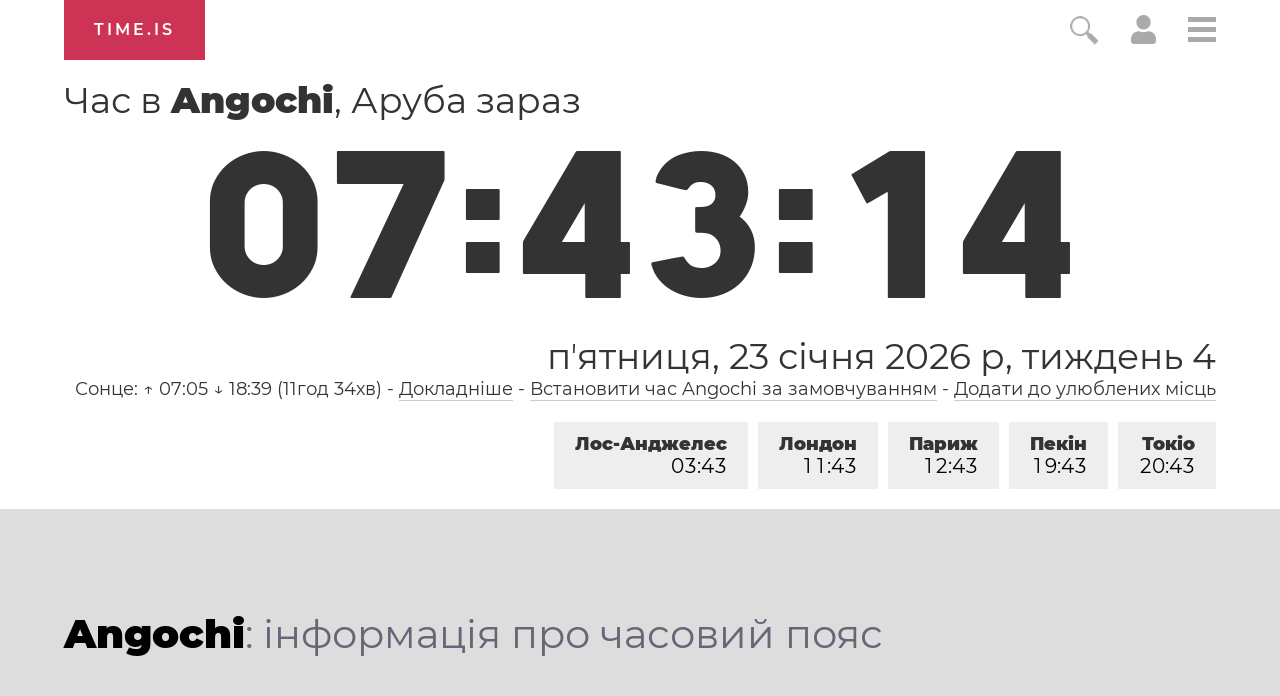

--- FILE ---
content_type: text/html; charset=utf-8
request_url: https://time.is/t1/?uk.0.10.190.0P.0.111.1769168589359.1769168588126..N
body_size: -130
content:
1769168589556
0
111_(UTC,_UTC+00:00)
1769168589359


<br/><br/>Time.is is for humans. To use from scripts and apps, please ask about our API. Thank you!

--- FILE ---
content_type: text/plain;charset=UTF-8
request_url: https://c.pub.network/v2/c
body_size: -253
content:
31163127-54c8-403f-a414-2fcccc637dd4

--- FILE ---
content_type: text/plain;charset=UTF-8
request_url: https://c.pub.network/v2/c
body_size: -110
content:
3ce7a70a-80cb-4e17-980e-5cd2a650522b